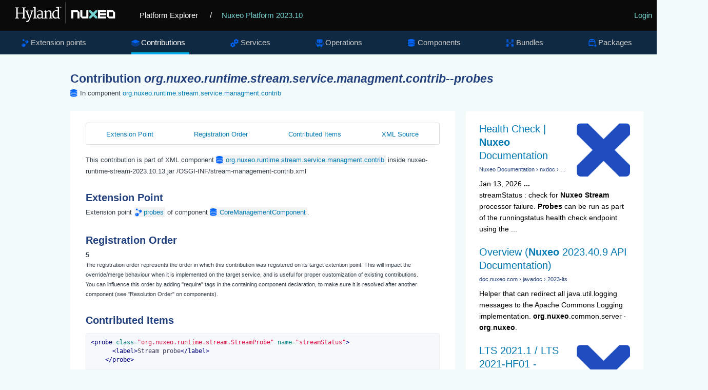

--- FILE ---
content_type: text/html; charset=UTF-8
request_url: https://syndicatedsearch.goog/cse_v2/ads?sjk=Y%2Bw5I7RbSA6ZNfUyL%2FnLng%3D%3D&adsafe=low&cx=012209002953539942917%3Asa7nmpwkglq&fexp=73152292%2C73152290%2C20606%2C17301431%2C17301434%2C17301435%2C17301266%2C72717108&client=google-coop&q=%27org.nuxeo.runtime.stream.service.managment.contrib%27%20probes&r=m&hl=en&ivt=0&type=0&oe=UTF-8&ie=UTF-8&format=p4&ad=p4&nocache=5951769223354698&num=0&output=uds_ads_only&source=gcsc&v=3&bsl=10&pac=0&u_his=2&u_tz=0&dt=1769223354699&u_w=1280&u_h=720&biw=1280&bih=720&psw=1280&psh=680&frm=0&uio=-&drt=0&jsid=csa&jsv=858536381&rurl=https%3A%2F%2Fexplorer.nuxeo.com%2Fnuxeo%2Fsite%2Fdistribution%2FNuxeo%2520Platform-2023.10%2FviewContribution%2Forg.nuxeo.runtime.stream.service.managment.contrib--probes
body_size: 8382
content:
<!doctype html><html lang="en"> <head>    <meta content="NOINDEX, NOFOLLOW" name="ROBOTS"> <meta content="telephone=no" name="format-detection"> <meta content="origin" name="referrer"> <title>Ads by Google</title>   </head> <body>  <div id="adBlock">    </div>  <script nonce="HXJj7GubmeSTVvXWe3JOeg">window.AFS_AD_REQUEST_RETURN_TIME_ = Date.now();window.IS_GOOGLE_AFS_IFRAME_ = true;(function(){window.ad_json={"caps":[{"n":"queryId","v":"uzR0aderDYu1nboP2pqu6Qs"},{"n":"isCse","v":"t"}],"bg":{"i":"https://www.google.com/js/bg/T94taNKSSsssP7x0w8bsq1bZfcqIXzBqd7gdxTpBf-w.js","p":"FcnV1CATqE9gGgUAIZICRfKf4YV4+7Hf1LJ8C5Ty3FmCzKVXfpG61K90o8CkB2YBbPmXV2aWCMUkEU4B/1Ek8oHt6pA1gEQeYj/e1466yHsA/tHbmoE7xfFC/cxFy5bmTKzLy7NQVeU6KKYFS9NapoQRp9T52eBd6vQamJ8JlU65VLNAK2oYXpXRqqoZBvnYmy5ZRt+STf3QyhvQFNIQCsIe0mn1SRIhjRyn6wJaO+KRSpT1cKjGe+JgaGp6ee1C/kfOErIILAE04UBkscdR2KibK1DW0m0h7SXtUELNE/lzhZkb/oPPgiT+23aGGz/RSgvsxX6KQfWK8lwIegxpUaWMVu37VaFTfzouZPi1gRZVqyVrxORK/A+C/aQu+Zxx0H0lKQXmrV+nuJdgB2no/5bbeFJEVjRUTJ9j9NeQBdffkpzjZYpY3yMwwxQrAkn2T6ftMjIBLGevCXkLiJmv1/gmwkkRx+tNo1B3yEoluyLlHL5Apk4h9JOb680pd9/eXliNZLnuPDSFH/kr/msIKIo1sxAS1nBy8X2RfE5WeZk2FB6FCNi7eZxjVETV3R69Xw9cFBgG+5p1j7JKNrgv59mtZmLUzE0DPLc+uq4Q+qCciYE0IWwynvt2i97rAC9EOy199TKXwL5z/tRFRgODSj8Rr1I3vfBd2mXbrP+wzW1fbqgiguPOBL8KEgFlM0ruJkEr+c8/H03tjgrcbVK9nmEH0Jip2L9v6+Rkv8HQosAM5cR9PKs1A4rwAiRnrxk6UjuYh6NM84FXkcD1x7qnhoS6QBGok2J+q/NQGYtMGXXDMUGX1m2BoMYyAGafP920Nwce8erpTiW/LSYLQBJSPwAM2GMX4cEzCHH42C2Rj/gltOwnL5Jg1t0i9NGbIXsejW3U/FhajZPYh38wMntkpPGbpNjcw6zEoW4/OLAW8ybTgj9k8WhXzrLw+FY78PBFONBRD0DAiIwABme8v6xlMIDb9yo5Ou5e72NqJMZRPm6y/1M0zwZdb6Oo91prJFq6oijjU+6ZXeBrdSJDqn6HwwaARgJq+dq+myBNqzICjEjs/SmAwbGexYZELbLBNOft0VpH5seOEjIlzh9V08JDMSsANxG03/lNt/BoHQNZDl/wM2loqlT0FD+krYyce8yzKjm8f11eD78Izh+k5AAYzpZj8L0wJO8ul4/gt87AWt9J49KptFmZEYlUg0BaGu4wG2xkfFXxJ4NJOABJ/igGKx2OpP2nDDfBISHhk16cK05YZAJjw6+Mu7d4f1KqkRgmeJ5fBrEOx1bMlpcRcz4H+8NM/bgwc7CMtUoUeDtNyMd5oEizPEy1VXVyFDqa4u9TUd0fzVNhwbfjSHy956/9+p0grOPJ1ZVM6xYP3H/r9r+K0poh3UaLX457jgEZbQe0Zbf7Bk59h8rFt1uGNAASy6bXHkvH+z81lHBlnFh51XqHCZYLDjKEbEFzREt3caeqU0zmaS4YqtSPCKI6nAINosaSKo6MrUOV+TS2xfpSy6KsFcB02RPO9wc3bMy0+v/gYngvMwn53zrG/[base64]/ZCpKx7dnMPfinJK1VYD4ZemzwaKj6Hkc5f1h6xGxj+39AmOJtgWlHgqrd7FWO+PW+OzK0iMkAWFnWHqWS00WdiTqLQiDgC3FQDXriuQ6AKQvI/5+VKMf0dU1crCs25G+LUa3uqt+uusv+H/bDWdXlhwgyh0TkSQUIrLCDlcOX5tVbEcr1dUbzobC7YIz7NbLCaSL33eM4kVZ+fahAb336xBLDjpU55BtkjK+pOmtfH+q3ifG53vZusycr5z2EXw815aaqr2ZESBg0sxNXnejCTqJvEyxs3+InGHKYplAKox3LiSc/5M04VQ+FZegrngZz3DP3QLZOKu7ND6AUvK/XHjKE0cABACm1Bcq/dsk1SKPXb7hBa6/xV06ogZnCPXR3tdDVCLqDW0BUXXzNM2XpAO8QVZK3UMhoBL+NOpkOM/TESNFvGdXUwJ+VFI46gbC0Q894zfCxAkYb7XxBbwOmNSJhkhFOEXxMtaiva4HsXRF1kSFjmy4Cu+ScKUbD8vZwRMPUHB5i69/wHlj9Rfi5YzOFQRAy0qkGuylCRFb/n9GmcqSK6Ex7CEM4HyXfP429fGJR74v9QJXcu5spjR7Fhl0kTF5Dh4pB1Is6pBVYEEoryLSQt8T9mO4B2hoSj8hw2Tw6fS2f9UfioySHldbb0SxQbuy7YzoetRBll51dd1thgM026502U7k2imIqIrDy2IkF2ke2QHsSOLttB2K6/7lJL2NDV6iuqMsCmdhiHZgriaJ8ahrImvQ8SP5g8qcB2r8y19gWGoFY+yqckaqjNrSma4mJEuKunpwtbNK0lLR/SgJbUEU5cfKRcvc4Snt9E2RuLnTu48rEuscSg52FSToQlpkV6+aEF+UgSMDtMsn5UktsnTOCDYhMFAXsmsLzdNvYI5heRemJm7J3+tkoKg/gKGmTWhuEnLlWveMEN+OIlhxyIJaSX6Ts8NKFVMJnmtUdtRl2A97I8p+LT0iREOfsLrms/jlo5hU2Ipnkg4A6GDNBi/wNKwlFBn8/EtPO6kHoGs6KgSCTD/ZFOuMQnAe3ZsdLBj6zDLWKgODHpXkY2KI1+aYl7W/uLPdab7VhT8m5VHN097T9py5I6Kzven8z3kkzUGUyv0f3KttivqAOj8n5TOYilmFlpIERuX484t1rKVNe1dmSgJzXZFemMd6ki0o9l+HjHBTZgxUYLdIulNDCMTpyGGVVJzTWdsCGxMG5Zd2Nt+M5AJKL6hEC/JwXjK+6E5d44xzBcygs2tTUBqMer/UAtl4jrhkTv9/7RHPl43Rh6VeDjdHYteXWEqPReK7hv/pbf0PhpLsolPFAgQUlyumcASvZ8102Pl4uy9cxYVIj+MUVgMVY7Ii9VEf3UVRF6r5xkNJnqfDwToBzipxkf5DvYqhMLT/Iuzmv3Sdk4DsHTkJLcyptnihW90INAk4IHTmepDkOmXV1IYM2L9wvcpASbtks43vmQsjrKblyAoTddfUSarmf0hCsi8j4h+YMq63n/9c+UU7KqHc+/YRNLKPdKQmsCMxSz24hVHm8ZHBpMhmjalTetynzwd1FzjaB7fPFo8TAAoPBae8JK1wg25v03Fip8EopyNqyDLqcrD2zgiJyfyZzo0X1MSNWRBakyWrHoQ/16N5Oz8YSpBF1nNQjRxSg03/ZyjGFOqR+WoBUoyP7pZ41XMZy83Noj+Ajh7uzby2im4Ig32QRNdLcmtEym5W1SNxc9eYM2Y8Sqh4jaDHa7+tFHHHo/SE38wvUOgq3Ia7G+k1FqdwaAqVc3UFs54okPUxazWWOs0yIDn3Xd9T5+SutN53EeK/WU3XjwjfIvuF5LGCtHE/Zx5v0gg31s+cMUnOBSFRT4q/fJcJTG95OXrJhV6T0ygZdCvgX6P2q7Fb++lMDdMtWtvG9eRNfaVc5e4gMD5P8mjqBBZAI0z8RUe6MP4Y/aaitOCO411AQcXW1jL4UYQwiDjHtK4bVyNbhAIsofcd0UEoOYHxTAmolIZeweA9fKxejiLUFxIN6tS7hsNx6YCbXlaNYXIc4COyafZE1kZGuTebEl693Q2ObxaNpa7/g3zPmMaNo5/MUAhmeWWiTeH9Z70fPT6QHLM76XvUO/[base64]/zW+bJiCQEYXJlBl4tHAUldxVvuXc/1PuNtnNH6O9dfOnHqh8lEcIBJnHwJPHFlqq5alrfxTgGbRkDFn+XdUV/N3RjGinRqU7IouzfuLAHihnRAdClO4UVljV4AAiOOxSEkuvSffUD4bEwmE2jMv1XJg3benYDI86RFe4b/mlyJBLuLW/9KFVtFac4ketkaALyScsoqpmQqM6qXE5JWx3xX09+7ZhRqZkoVdKDdU2gvjRTNVgJXCpI6OAbkofAIDgQukmBJIAmmOmxmjnConTl4igRCJDC3yTiYCMJzs8xgDJ6ICviaSMOUK5uqF+eVs8NZql7qtU2ryeAzin+2rcRn0PnB9DwokZjsVXxHXAI2pFvl/W6n1LDOf1mO/oZ+E8yCFQG9asUe1TFUSs1rWy4RM3S1rQu1y2QGLAOl0PzlDdHaJXX7KlsdeTbz5mlygKRoOdw924MhvhbfEjVOoR/7x02wD74Frorz3Wrh3CdrpNtmt/yFb6RO3fh0s/JJtA8NeataykPhwNbDBw7yqvLExfki5GtVEy+Cs/C89d9vvWadsckoxnRcXCIlLCfdGRBpm/LvEo/eYJE4KqzVDecsI9zv6EgpXeqzQj6tmnceSv//0DwvbR3n9B+EKXS3nl3ldzhZaqtAOoTf67vzhfy3Msl5g96ufUuVRWrGMxp6xvIolvuZrnfWHMUN9G+8xYs7HY1UgfJPJg7G5xSyRI/DgyH/Ruh14yzgkOca+TT/jiDCl6R7oLOKwl2ezerQllt3dMZ/[base64]/bOvytrlQOcPzBVYe7eU+NVKleT/jGAWdN3YwJVE4zuFQ3w3pX07XPJ2yWXh5cMJG8B/XGWTgZto3NXL5oHNdqmpfq3pG91eo4VyJ51mSOyErhGKriLjUxmXueQ6fQZKGvNNxDarl+8DwGMN7tBmr2tcgEhNEF7MIOqKnf0Fza6yNgziFTm/TBHIupXnHwSwnovnSnQvvOT3D6789mO3TbMrIq63+zY+Ycb0XqNPw+IoT1a6UKklgCPi/I9Gi8JtUVF40usz5pxy4GuhKDVuysQHb/gJf1uHFCGyNAKR3XckG1JFSrSEOFLPg8cBUDUH556jVmLiR0ALfyTXAlM9TOPI2K4hKJT44blw1pr99lAN5dWnxUzVGWh6zMAcBmmR+ZGlEBWoBO8dxPNuB6lXWeFAjuS32CEfeLeULXGWIVacJtOyXPXpnjbIWggYwVexsYnr3n3oDJ4/4q6AfvXSlNrjhfIp+IfQjXH8q9B20jEW4nlqVVSJenzVVDQPhoK0RBrZku3QU0K0w2X6hNVjGrsUGzM7lVZPrv3zK4hF5q9fJW8pQ+96BavsxvoyX0nldIB6wO0wNRDojy8XlBS0frDXYEUR9zuDwhpAR6fBhovEivLXuoGAYxUX821N4kfL283trz7x8v/B+jAElkteepKsRwbpMNEV9p/kIBJsjydjQPredGuubG6UmEn8E5BWQtRaItDTt9cl8xm20xndfu0ZkB8Wr5dFtbWxbjYlP1LyumAsoGCKCxxNoEyojTuvQJ+3plHIhY9TUxNPQWT9xmWK2N+TwXRTgIwByKT1VSKpk+cl3nFLTbC5Nd/eQHgbC2P0iLqsNsLZr6vjsGVj+r9IOGp1lkO7BmE2PO0AfjgpV8JgWh4/0+0+daFI5nYqL/+oDhcwN5r2ehe4PkrQLedHqS08NhYABBKMphnxCxM8dDm7TG3yTXwocfYmSMfVvbPA5QOmnHZb5l7IRACHpsc4GP2dO3+awT9wK6qKPBCIdAb0WcE06TP4JtMRW9Sld/ER23DAT8VllNigA5GCSMdyFy+UJDU7K9BKBH+Dc2EiJ4pH/gGn+lFPmot9xSdHDVQQqAuXCaouaoH67+ZXS2XKDUHKnyC5AfyU9pdWyH4i4LOHSFGnO26nwOwEv/BjVcztKyYAqEBucfxJBCXfjG+CpOGI+Dn2cF8vIb9+3tAUrDzxm+47Sh/boaPqxtVc2sy79gj93NOFApdfQWPcBLehARAk1gSwD3mn5ij3wPcjDJzMsUAWbE6zDPyUgNV7ElKSCgGR6PN5+tv3+k2zqKa4OFoF/wdKjmJYv2VFbh+BQrW1IEkWcQ5Z/5IUS1taWCyVCGSbqtnqJ/LswAP86NP03g+pZmpbU/8BTsY2xgBBqVOXSeDjzXxK14L7q8X8rQcN3XEca0/k7bILt5jMvsc6Th927QY91LlPYUMkx1e4ITlOSDrMH/uA2HDkZFRio/cBk12YyZBDyheUSgC+5r0FJM08Etgr4rH9HH0mloR3VVvwohJ/CyM4ZNDjnrljR3oBcu66udB+F6jGE2LXPAMWxtM8o/aH33aNcVkAMKVIhK0CPk/1MN9zQNLZH6ORnWs1BxlYW31cR97Gdk1tVgmny/7eE/6egMWtTEI7G+yMRRm3fREF36EiOZZITstrrMLEQIRwVe7bNbzxTIijzzMvrRbv+mK6gjgUIW/[base64]/[base64]/g1ts4l2y6vp0kZkFBInDOzRi48IRe4YuksuGfVcdA2QSdHMukP3fGoH8tniyjfcYEDOlFHMEaa2ZZmHfXQurOUyWMLctLQFfcN/N8WCTeLk7MQmZ9fK4JPhLHoWpO2pmNCc06z4/WiLjY/+lUCkztYQ+r6tyoCiqS1JA6vPE3O8byXAktKKIjw6G+7m537Ly1hn5nxr9XHMyFwheBaZeQmRtCLGDm14jmy9PQWZMyA5UiaKp+IuhR39fYezm/oEbbrTysh0efttH2PJUu4IENWVCW5dj45+WpdCj5YubdbIJBujXXJWgcoXm9R4a2iRGaIj0m2y7wqYNNfPd6Nd37qIQGENBDmHR+Z4C5dDnXgosWh7YM8fiES672jnNNCXENTKGNgCGUH5kJi/uGumVMzSIzuwA2y9MPN8Cmw5bxlJsSxqzDITFDtG5cPrxjSM/ma9qydTNirhXx626L3ROfr/rG7QhiXEUBwGVhcY5gBQWJx4HZ93f4NP2r8T70j+D+BRnUURrg/SBqCVuljSjU/k/6PJdrHxnq7FHyyd3e7v7cvjWTJS6pPjZwE0bV2n4tfwgC+W8nlGkcX6oBp1aivqMQ4w1g7l/1rB6dikMT449VEn7lgxuTAQsK3rKpQj8EnWTsmAyV3MgKbCY8kf9jaKY/hvoHplk7SlrR6wVUUmTtxXl2ogo4t6k5e6zT6Gg9H7UsicnUxCryXMGGSlq991QB+C0qvcOWl6s+LFhINnbIi7Phkuw1f8nlhbWSNJ7+VH1F7WhfRoS8ZSG/qdJA2W0vvyqh5pu/B766grgxYjI3Vpyn4x9hLTh3shSGDWmWHkRcvSglMoVEsdhAPZm3ZN4s5FvJu32YaBePBWRl90x7k4PlQZxEjI0r3ueHH7MK/[base64]/08KxJ1wE7T9PXQW3piKGT3qMyw4bb+Uw+w2Z48K1wMlSdsd2q0mof/O93fz8odFVLd2jND7lXlhyki5vy49Y2X5sQx18Ly4/j9MS1WKOXKKt0iABMA/jKB66qoYo5/93LdY1o0iiJDtVb2rKWZB+gikk5v7/cQXr4iWnwDLUhSIEWG7HUhEmEErc3KeEwqMCVk5Jf1iU7UGcFKzz5VnHj2Re7mTuMgA++pIlgR5ECBe38vXJdPckL1W/UbyegtCDXQMTKYxYOEaoXY/iOrNHav+yTmo+azd1A9YYE69FkTpjVNlRCffDTcHSkVV5XevapAwcCZnbSizX0HuYeRKeFHNvTMKq3mT884jVHzqTrcayTfIMLe9WEr/rqhRiqwtQWoKJkTJrJP/1ReIh2f90q+NFn3qEa7qepR2o6+F/57VZjZzyCHnhTY6Le27024DDVPnJd6kfKmivex223ypIbiCYRYdxSmoJjXHecwclQtPEWIVHmS6KpY93qzpzgW8bANDLyjoKJp8yS4rhPr8jus10e2wE/98GL4jIo9Hl5yKz4BLRV2MsGKwEU8ZgaW9VIQsBkcHrmrj4hnrpouihmFq/3l5r6rp3jBeUsTdXbBxvCV+LA39n+/jRqI5V0fabfPR3IhUQSk2knvyUUL0nWcvL/NtcbMS2JM8x51n66sfoLiqz3VLHo698mSlCZFBl7BVbnruCD3vg+5m5LkTUKGPq8PhI4xtC/ZgBPOpa+lGA8IRKTa3EQ5G5O84ceASmf19roScwseFDvFaiPDDw0MTYWTzNPLO7oeWNTZ0xhePluuVm2JLuOaHcyj22iG+G73J/[base64]/d1I9xknDXaXjcJ8eOh9vWztaFTkRczZ51I9Za0Y9fBaRaAzeyL7Ld+1hxX8VuVTqv5dlxo78GR/fedfVtC59FtIJzvyZQu9k8Oles1S0zlENMRxOhxpx87NsLe6nGjMRbu5XOzYm7tXcfEkS63Lr15dUm2J/KwXnfaTIwy5+hMC99PY3k/NFq+WIYsKPmdGsZgK35/bYoy7mQmzEdrxCTuRWnMGdm8z1sbQQ6uJlFaP/JkPf79ZeZl9r40w8XREKnO+fjbe9bh/lfNBLF0PS36GUfuZz9Vf5Ic6VTdjsnCsjIMwtQp7wk0dpgbXqj4n+hRtcarrxnD9Ep2CfaUA/wLyTtm7QMQywOZDl+YxdoerAIrVCIv74MxefUMnq+m/2Oq4tgeDlJil2cale01Nl/PIkJ0AgjzJGdmG05vaIruZfB51v1W3+XIjUydoHRuE9STMCaiUicNk+UTxd8a4Wj9cSOn066D4WWlysKuxhl02GYd6FaieVG7D5olPZMt7WIxlMPW2ApRF0BwRlfqU4l2ufv4+7ky4iwx0WcKNTrf2vAqBTjPSBWLtGiu6Yigq9TXRVquMX1cGOZYjFSQ\u003d\u003d"},"gd":{"ff":{"fd":"swap","eiell":true,"pcsbs":"44","pcsbp":"8","esb":true},"cd":{"pid":"google-coop","eawp":"partner-google-coop","qi":"uzR0aderDYu1nboP2pqu6Qs"},"pc":{},"dc":{"d":true}}};})();</script> <script src="/adsense/search/async-ads.js?pac=0" type="text/javascript" nonce="HXJj7GubmeSTVvXWe3JOeg"></script>  </body> </html>

--- FILE ---
content_type: text/css
request_url: https://explorer.nuxeo.com/nuxeo/site/skin/distribution/css/code.css
body_size: 894
content:
pre .comment, pre .template_comment, pre .diff .header, pre .javadoc {
    color: #998;
    font-style: italic
}

pre .keyword, pre .css .rule .keyword, pre .winutils, pre .javascript .title, pre .lisp .title, pre .subst {
    color: #000;
    font-weight: bold
}

pre .number, pre .hexcolor {
    color: #40a070
}

pre .string, pre .attribute .value, pre .phpdoc {
    color: #d14
}

pre .title, pre .id {
    color: #900;
    font-weight: bold
}

pre .javascript .title, pre .lisp .title, pre .subst {
    font-weight: normal
}

pre .class .title {
    color: #458;
    font-weight: bold
}

pre .tag, pre .css .keyword, pre .html .keyword, pre .tag .title, pre .django .tag .keyword {
    color: #000080;
    font-weight: normal
}

pre .attribute, pre .variable, pre .instancevar, pre .lisp .body {
    color: #008080
}

pre .regexp {
    color: #009926
}

pre .class {
    color: #458;
    font-weight: bold
}

pre .symbol, pre .lisp .keyword {
    color: #990073
}

pre .builtin, pre .built_in, pre .lisp .title {
    color: #0086b3
}

pre .preprocessor, pre .pi, pre .doctype, pre .shebang, pre .cdata {
    color: #999;
    font-weight: bold
}

pre .deletion {
    background: #fdd
}

pre .addition {
    background: #dfd
}

pre .diff .change {
    background: #0086b3
}

pre .chunk {
    color: #aaa
}


--- FILE ---
content_type: application/javascript; charset=utf-8
request_url: https://cse.google.com/cse/element/v1?rsz=filtered_cse&num=10&hl=en&source=gcsc&cselibv=f71e4ed980f4c082&cx=012209002953539942917%3Asa7nmpwkglq&q=%27org.nuxeo.runtime.stream.service.managment.contrib%27+probes&safe=off&cse_tok=AEXjvhL8rgJp7du1APInd2pZx485%3A1769223353840&sort=&exp=cc%2Capo&fexp=73152292%2C73152290&callback=google.search.cse.api10167&rurl=https%3A%2F%2Fexplorer.nuxeo.com%2Fnuxeo%2Fsite%2Fdistribution%2FNuxeo%2520Platform-2023.10%2FviewContribution%2Forg.nuxeo.runtime.stream.service.managment.contrib--probes
body_size: 2832
content:
/*O_o*/
google.search.cse.api10167({
  "cursor": {
    "currentPageIndex": 0,
    "estimatedResultCount": "10",
    "moreResultsUrl": "http://www.google.com/cse?oe=utf8&ie=utf8&source=uds&q='org.nuxeo.runtime.stream.service.managment.contrib'+probes&safe=off&sort=&cx=012209002953539942917:sa7nmpwkglq&start=0",
    "resultCount": "10",
    "searchResultTime": "0.22",
    "pages": [
      {
        "label": 1,
        "start": "0"
      }
    ],
    "isExactTotalResults": true
  },
  "results": [
    {
      "clicktrackUrl": "https://www.google.com/url?client=internal-element-cse&cx=012209002953539942917:sa7nmpwkglq&q=https://doc.nuxeo.com/nxdoc/health-check/&sa=U&ved=2ahUKEwjahtDMlqOSAxXQKlkFHZ9XGMQQFnoECAYQAg&usg=AOvVaw02hsQsfZgnHpmJq7u9FNwd&fexp=73152292,73152290",
      "content": "Jan 13, 2026 \u003cb\u003e...\u003c/b\u003e streamStatus : check for \u003cb\u003eNuxeo Stream\u003c/b\u003e processor failure. \u003cb\u003eProbes\u003c/b\u003e can be run as part of the runningstatus health check endpoint using the&nbsp;...",
      "contentNoFormatting": "Jan 13, 2026 ... streamStatus : check for Nuxeo Stream processor failure. Probes can be run as part of the runningstatus health check endpoint using the ...",
      "title": "Health Check | \u003cb\u003eNuxeo\u003c/b\u003e Documentation",
      "titleNoFormatting": "Health Check | Nuxeo Documentation",
      "formattedUrl": "https://doc.\u003cb\u003enuxeo\u003c/b\u003e.com/nxdoc/health-check/",
      "unescapedUrl": "https://doc.nuxeo.com/nxdoc/health-check/",
      "url": "https://doc.nuxeo.com/nxdoc/health-check/",
      "visibleUrl": "doc.nuxeo.com",
      "richSnippet": {
        "cseImage": {
          "src": "https://doc.nuxeo.com/assets/imgs/logo340x60.png"
        },
        "metatags": {
          "twitterCreator": "@nuxeo",
          "twitterSite": "@nuxeo",
          "twitterTitle": "Health Check",
          "twitterImage": "https://doc.nuxeo.com/assets/imgs/logo340x60.png",
          "ogTitle": "Health Check",
          "language": "en",
          "ogDescription": "Endpoint to monitor Nuxeo health.",
          "ogImage": "https://doc.nuxeo.com/assets/imgs/logo340x60.png",
          "tags": "healthcheck,probe,monitoring,observability",
          "ogType": "article",
          "twitterCard": "summary_large_image",
          "viewport": "width=device-width, initial-scale=1.0",
          "twitterDescription": "Endpoint to monitor Nuxeo health.",
          "themeColor": "#73d2cf",
          "ogUrl": "https://doc.nuxeo.com/nxdoc/health-check/",
          "msapplicationConfig": "/assets/icons/browserconfig.xml?v=c2d5",
          "lang": "en",
          "ogSiteName": "Nuxeo Documentation"
        },
        "cseThumbnail": {
          "src": "https://encrypted-tbn0.gstatic.com/images?q=tbn:ANd9GcQAV5dhF4q6q0RNP0qJXbcNex6DqxBkOGnZG6p1-Qmk8Zcbd89aXflJsWk&s",
          "width": "517",
          "height": "97"
        }
      },
      "breadcrumbUrl": {
        "host": "doc.nuxeo.com",
        "crumbs": [
          "nxdoc",
          "health-check"
        ]
      }
    },
    {
      "clicktrackUrl": "https://www.google.com/url?client=internal-element-cse&cx=012209002953539942917:sa7nmpwkglq&q=https://doc.nuxeo.com/javadoc/2023-lts/index.html&sa=U&ved=2ahUKEwjahtDMlqOSAxXQKlkFHZ9XGMQQFnoECAIQAQ&usg=AOvVaw2YrB-QyhZwf8no11xT4x0H&fexp=73152292,73152290",
      "content": "Helper that can redirect all java.util.logging messages to the Apache Commons Logging implementation. \u003cb\u003eorg\u003c/b\u003e.\u003cb\u003enuxeo\u003c/b\u003e.common.server &middot; \u003cb\u003eorg\u003c/b\u003e.\u003cb\u003enuxeo\u003c/b\u003e.",
      "contentNoFormatting": "Helper that can redirect all java.util.logging messages to the Apache Commons Logging implementation. org.nuxeo.common.server · org.nuxeo.",
      "title": "Overview (\u003cb\u003eNuxeo\u003c/b\u003e 2023.40.9 API Documentation)",
      "titleNoFormatting": "Overview (Nuxeo 2023.40.9 API Documentation)",
      "formattedUrl": "https://doc.\u003cb\u003enuxeo\u003c/b\u003e.com/javadoc/2023-lts/index.html",
      "unescapedUrl": "https://doc.nuxeo.com/javadoc/2023-lts/index.html",
      "url": "https://doc.nuxeo.com/javadoc/2023-lts/index.html",
      "visibleUrl": "doc.nuxeo.com",
      "richSnippet": {
        "metatags": {
          "viewport": "width=device-width, initial-scale=1",
          "dcCreated": "2025-12-15"
        }
      },
      "breadcrumbUrl": {
        "host": "doc.nuxeo.com",
        "crumbs": [
          "javadoc",
          "2023-lts"
        ]
      }
    },
    {
      "clicktrackUrl": "https://www.google.com/url?client=internal-element-cse&cx=012209002953539942917:sa7nmpwkglq&q=https://doc.nuxeo.com/nxdoc/2021/nuxeo-server-release-notes-2021-1/&sa=U&ved=2ahUKEwjahtDMlqOSAxXQKlkFHZ9XGMQQFnoECAsQAQ&usg=AOvVaw1onED4Xt008uUDLKkKtNve&fexp=73152292,73152290",
      "content": "curl -u Administrator:Administrator http://\u003cb\u003enuxeo\u003c/b\u003e.docker.localhost/\u003cb\u003enuxeo\u003c/b\u003e/api/v1/\u003cb\u003emanagement\u003c/b\u003e/\u003cb\u003estream\u003c/b\u003e ... &lt;extension target=&quot;\u003cb\u003eorg\u003c/b\u003e.\u003cb\u003enuxeo\u003c/b\u003e.\u003cb\u003eruntime\u003c/b\u003e.ConfigurationService&quot;&nbsp;...",
      "contentNoFormatting": "curl -u Administrator:Administrator http://nuxeo.docker.localhost/nuxeo/api/v1/management/stream ... \u003cextension target=\"org.nuxeo.runtime.ConfigurationService\" ...",
      "title": "LTS 2021.1 / LTS 2021-HF01 - Nuxeo Documentation",
      "titleNoFormatting": "LTS 2021.1 / LTS 2021-HF01 - Nuxeo Documentation",
      "formattedUrl": "https://doc.\u003cb\u003enuxeo\u003c/b\u003e.com/nxdoc/2021/\u003cb\u003enuxeo\u003c/b\u003e-server-release-notes-2021-1/",
      "unescapedUrl": "https://doc.nuxeo.com/nxdoc/2021/nuxeo-server-release-notes-2021-1/",
      "url": "https://doc.nuxeo.com/nxdoc/2021/nuxeo-server-release-notes-2021-1/",
      "visibleUrl": "doc.nuxeo.com",
      "richSnippet": {
        "cseImage": {
          "src": "https://doc.nuxeo.com/assets/imgs/logo340x60.png"
        },
        "metatags": {
          "twitterCreator": "@nuxeo",
          "twitterSite": "@nuxeo",
          "twitterTitle": "LTS 2021.1 / LTS 2021-HF01",
          "twitterImage": "https://doc.nuxeo.com/assets/imgs/logo340x60.png",
          "ogTitle": "LTS 2021.1 / LTS 2021-HF01",
          "language": "en",
          "ogDescription": "Discover what's new in LTS 2021.1 / LTS 2021-HF01",
          "ogImage": "https://doc.nuxeo.com/assets/imgs/logo340x60.png",
          "tags": "release-notes",
          "ogType": "article",
          "twitterCard": "summary_large_image",
          "viewport": "width=device-width, initial-scale=1.0",
          "twitterDescription": "Discover what's new in LTS 2021.1 / LTS 2021-HF01",
          "themeColor": "#73d2cf",
          "ogUrl": "https://doc.nuxeo.com/nxdoc/2021/nuxeo-server-release-notes-2021-1/",
          "msapplicationConfig": "/assets/icons/browserconfig.xml?v=c2d5",
          "lang": "en",
          "ogSiteName": "Nuxeo Documentation"
        },
        "cseThumbnail": {
          "src": "https://encrypted-tbn0.gstatic.com/images?q=tbn:ANd9GcQAV5dhF4q6q0RNP0qJXbcNex6DqxBkOGnZG6p1-Qmk8Zcbd89aXflJsWk&s",
          "width": "517",
          "height": "97"
        }
      },
      "breadcrumbUrl": {
        "host": "doc.nuxeo.com",
        "crumbs": [
          "nxdoc",
          "nuxeo-server-release-notes-2021-1"
        ]
      }
    },
    {
      "clicktrackUrl": "https://www.google.com/url?client=internal-element-cse&cx=012209002953539942917:sa7nmpwkglq&q=https://doc.nuxeo.com/javadoc/2025-lts/allclasses-index.html&sa=U&ved=2ahUKEwjahtDMlqOSAxXQKlkFHZ9XGMQQFnoECAUQAQ&usg=AOvVaw32qsSHoQCrg4bQKdYR0hmq&fexp=73152292,73152290",
      "content": "Blob \u003cb\u003eprovider\u003c/b\u003e that stores files in Azure Storage. AzureBlobScroll. Scroll blobs of the Azure blob store of a AzureBlobProvider , the scroll query is the&nbsp;...",
      "contentNoFormatting": "Blob provider that stores files in Azure Storage. AzureBlobScroll. Scroll blobs of the Azure blob store of a AzureBlobProvider , the scroll query is the ...",
      "title": "All Classes and Interfaces (\u003cb\u003eNuxeo\u003c/b\u003e 2025.12.16 API Documentation)",
      "titleNoFormatting": "All Classes and Interfaces (Nuxeo 2025.12.16 API Documentation)",
      "formattedUrl": "https://doc.\u003cb\u003enuxeo\u003c/b\u003e.com/javadoc/2025-lts/allclasses-index.html",
      "unescapedUrl": "https://doc.nuxeo.com/javadoc/2025-lts/allclasses-index.html",
      "url": "https://doc.nuxeo.com/javadoc/2025-lts/allclasses-index.html",
      "visibleUrl": "doc.nuxeo.com",
      "richSnippet": {
        "metatags": {
          "viewport": "width=device-width, initial-scale=1",
          "dcCreated": "2025-12-16"
        }
      },
      "breadcrumbUrl": {
        "host": "doc.nuxeo.com",
        "crumbs": [
          "javadoc",
          "2025-lts",
          "allclasses-index"
        ]
      }
    },
    {
      "clicktrackUrl": "https://www.google.com/url?client=internal-element-cse&cx=012209002953539942917:sa7nmpwkglq&q=https://doc.nuxeo.com/assets/main/archived-documentation/Nuxeo_Platform_5.6_administration_documentation.pdf&sa=U&ved=2ahUKEwjahtDMlqOSAxXQKlkFHZ9XGMQQFnoECAkQAQ&usg=AOvVaw1gR2YQWKgAFxbnYF9PNyoC&fexp=73152292,73152290",
      "content": "... \u003cb\u003eservice org\u003c/b\u003e.\u003cb\u003enuxeo\u003c/b\u003e.ecm.pla has been added to tform.shibboleth.\u003cb\u003eservice\u003c/b\u003e ... The file importer comes as a Java library (with \u003cb\u003enuxeo runtime service\u003c/b\u003e) and a&nbsp;...",
      "contentNoFormatting": "... service org.nuxeo.ecm.pla has been added to tform.shibboleth.service ... The file importer comes as a Java library (with nuxeo runtime service) and a ...",
      "title": "Administration Documentation",
      "titleNoFormatting": "Administration Documentation",
      "formattedUrl": "https://doc.\u003cb\u003enuxeo\u003c/b\u003e.com/.../\u003cb\u003eNuxeo\u003c/b\u003e_Platform_5.6_administration_documentati...",
      "unescapedUrl": "https://doc.nuxeo.com/assets/main/archived-documentation/Nuxeo_Platform_5.6_administration_documentation.pdf",
      "url": "https://doc.nuxeo.com/assets/main/archived-documentation/Nuxeo_Platform_5.6_administration_documentation.pdf",
      "visibleUrl": "doc.nuxeo.com",
      "richSnippet": {
        "cseImage": {
          "src": "x-raw-image:///da63f89be4b1f471db1bbe30fc8a7b51e7bf17f3dfbe25a4733978e64dfb44b3"
        },
        "metatags": {
          "moddate": "D:20161017140515Z",
          "creationdate": "D:20161017140515Z",
          "producer": "iText 2.0.8 (by lowagie.com)"
        },
        "cseThumbnail": {
          "src": "https://encrypted-tbn0.gstatic.com/images?q=tbn:ANd9GcT4LojWiHkoYC6mziTvhydunemy0AoqNCf6PphMFkusHAy0QL9u3uDuxvg&s",
          "width": "256",
          "height": "197"
        }
      },
      "breadcrumbUrl": {
        "host": "doc.nuxeo.com",
        "crumbs": [
          "assets",
          "main",
          "archived-documentation",
          "Nuxe..."
        ]
      },
      "fileFormat": "PDF/Adobe Acrobat"
    },
    {
      "clicktrackUrl": "https://www.google.com/url?client=internal-element-cse&cx=012209002953539942917:sa7nmpwkglq&q=https://doc.nuxeo.com/javadoc/2021-lts/allclasses-index.html&sa=U&ved=2ahUKEwjahtDMlqOSAxXQKlkFHZ9XGMQQFnoECAMQAQ&usg=AOvVaw3nNZ-cBGSRGCOLRtQlhPUx&fexp=73152292,73152290",
      "content": "Descriptor for JSF configuration \u003cb\u003econtributions\u003c/b\u003e. ConfigurationService. \u003cb\u003eService\u003c/b\u003e holding \u003cb\u003eruntime\u003c/b\u003e configuration properties. ConfigurationServiceImpl.",
      "contentNoFormatting": "Descriptor for JSF configuration contributions. ConfigurationService. Service holding runtime configuration properties. ConfigurationServiceImpl.",
      "title": "All Classes (\u003cb\u003eNuxeo\u003c/b\u003e 2021.70.4 API Documentation)",
      "titleNoFormatting": "All Classes (Nuxeo 2021.70.4 API Documentation)",
      "formattedUrl": "https://doc.\u003cb\u003enuxeo\u003c/b\u003e.com/javadoc/2021-lts/allclasses-index.html",
      "unescapedUrl": "https://doc.nuxeo.com/javadoc/2021-lts/allclasses-index.html",
      "url": "https://doc.nuxeo.com/javadoc/2021-lts/allclasses-index.html",
      "visibleUrl": "doc.nuxeo.com",
      "richSnippet": {
        "metatags": {
          "dcCreated": "2025-04-22"
        }
      },
      "breadcrumbUrl": {
        "host": "doc.nuxeo.com",
        "crumbs": [
          "javadoc",
          "2021-lts",
          "allclasses-index"
        ]
      }
    },
    {
      "clicktrackUrl": "https://www.google.com/url?client=internal-element-cse&cx=012209002953539942917:sa7nmpwkglq&q=https://doc.nuxeo.com/javadoc/2021-lts/index-all.html&sa=U&ved=2ahUKEwjahtDMlqOSAxXQKlkFHZ9XGMQQFnoECAQQAQ&usg=AOvVaw1t-IaVer-Z0VwET4DsXTmL&fexp=73152292,73152290",
      "content": "The parent \u003cb\u003eprovider\u003c/b\u003e is read only. AbstractContributionRegistry() - Constructor for class \u003cb\u003eorg\u003c/b\u003e.\u003cb\u003enuxeo\u003c/b\u003e.\u003cb\u003eruntime\u003c/b\u003e.\u003cb\u003econtribution\u003c/b\u003e.impl.AbstractContributionRegistry&nbsp;...",
      "contentNoFormatting": "The parent provider is read only. AbstractContributionRegistry() - Constructor for class org.nuxeo.runtime.contribution.impl.AbstractContributionRegistry ...",
      "title": "Index (\u003cb\u003eNuxeo\u003c/b\u003e 2021.70.4 API Documentation)",
      "titleNoFormatting": "Index (Nuxeo 2021.70.4 API Documentation)",
      "formattedUrl": "https://doc.\u003cb\u003enuxeo\u003c/b\u003e.com/javadoc/2021-lts/index-all.html",
      "unescapedUrl": "https://doc.nuxeo.com/javadoc/2021-lts/index-all.html",
      "url": "https://doc.nuxeo.com/javadoc/2021-lts/index-all.html",
      "visibleUrl": "doc.nuxeo.com",
      "richSnippet": {
        "metatags": {
          "dcCreated": "2025-04-22"
        }
      },
      "breadcrumbUrl": {
        "host": "doc.nuxeo.com",
        "crumbs": [
          "javadoc",
          "2021-lts",
          "index-all"
        ]
      }
    },
    {
      "clicktrackUrl": "https://www.google.com/url?client=internal-element-cse&cx=012209002953539942917:sa7nmpwkglq&q=https://doc.nuxeo.com/javadoc/2021-lts/constant-values.html&sa=U&ved=2ahUKEwjahtDMlqOSAxXQKlkFHZ9XGMQQFnoECAoQAQ&usg=AOvVaw29YR507rPGNsqr7ljL0hC1&fexp=73152292,73152290",
      "content": "\u003cb\u003eorg\u003c/b\u003e.\u003cb\u003enuxeo\u003c/b\u003e.audit.storage.\u003cb\u003estream\u003c/b\u003e.StreamAuditStorageWriter. Modifier and Type, Constant Field, Value. public static final String &middot; BATCH_SIZE_OPT, &quot;batchSize&quot;.",
      "contentNoFormatting": "org.nuxeo.audit.storage.stream.StreamAuditStorageWriter. Modifier and Type, Constant Field, Value. public static final String · BATCH_SIZE_OPT, \"batchSize\".",
      "title": "Constant Field Values (\u003cb\u003eNuxeo\u003c/b\u003e 2021.70.4 API Documentation)",
      "titleNoFormatting": "Constant Field Values (Nuxeo 2021.70.4 API Documentation)",
      "formattedUrl": "https://doc.\u003cb\u003enuxeo\u003c/b\u003e.com/javadoc/2021-lts/constant-values.html",
      "unescapedUrl": "https://doc.nuxeo.com/javadoc/2021-lts/constant-values.html",
      "url": "https://doc.nuxeo.com/javadoc/2021-lts/constant-values.html",
      "visibleUrl": "doc.nuxeo.com",
      "richSnippet": {
        "metatags": {
          "dcCreated": "2025-04-22"
        }
      },
      "breadcrumbUrl": {
        "host": "doc.nuxeo.com",
        "crumbs": [
          "javadoc",
          "2021-lts",
          "constant-values"
        ]
      }
    },
    {
      "clicktrackUrl": "https://www.google.com/url?client=internal-element-cse&cx=012209002953539942917:sa7nmpwkglq&q=https://doc.nuxeo.com/assets/main/archived-documentation/Nuxeo_Platform_5.8_administration_documentation.pdf&sa=U&ved=2ahUKEwjahtDMlqOSAxXQKlkFHZ9XGMQQFnoECAgQAQ&usg=AOvVaw2DVHQt4IVe9YxT44H3Hw3E&fexp=73152292,73152290",
      "content": "... \u003cb\u003eservice org\u003c/b\u003e.\u003cb\u003enuxeo\u003c/b\u003e.ecm.platform.shibboleth.\u003cb\u003eservice\u003c/b\u003e.Shibbole has been added to configure the mapping between the user metadata and the headers names&nbsp;...",
      "contentNoFormatting": "... service org.nuxeo.ecm.platform.shibboleth.service.Shibbole has been added to configure the mapping between the user metadata and the headers names ...",
      "title": "Administration Documentation",
      "titleNoFormatting": "Administration Documentation",
      "formattedUrl": "https://doc.\u003cb\u003enuxeo\u003c/b\u003e.com/.../\u003cb\u003eNuxeo\u003c/b\u003e_Platform_5.8_administration_documentati...",
      "unescapedUrl": "https://doc.nuxeo.com/assets/main/archived-documentation/Nuxeo_Platform_5.8_administration_documentation.pdf",
      "url": "https://doc.nuxeo.com/assets/main/archived-documentation/Nuxeo_Platform_5.8_administration_documentation.pdf",
      "visibleUrl": "doc.nuxeo.com",
      "richSnippet": {
        "cseImage": {
          "src": "x-raw-image:///2431625a3af0bac3a07e195fc120b395bfa00f484a3680eede79ce0bea606d5e"
        },
        "metatags": {
          "moddate": "D:20161017140635Z",
          "creationdate": "D:20161017140635Z",
          "producer": "iText 2.0.8 (by lowagie.com)"
        },
        "cseThumbnail": {
          "src": "https://encrypted-tbn0.gstatic.com/images?q=tbn:ANd9GcRWvhOwOHzhwZeIPxJLL9N08Cq4u2ra0X8OFOQ35rKtbJ0ekx_7YFuri_lQ&s",
          "width": "241",
          "height": "209"
        }
      },
      "breadcrumbUrl": {
        "host": "doc.nuxeo.com",
        "crumbs": [
          "assets",
          "main",
          "archived-documentation",
          "Nuxe..."
        ]
      },
      "fileFormat": "PDF/Adobe Acrobat"
    },
    {
      "clicktrackUrl": "https://www.google.com/url?client=internal-element-cse&cx=012209002953539942917:sa7nmpwkglq&q=https://doc.nuxeo.com/assets/main/archived-documentation/Nuxeo_Platform_5.5_administration_documentation.pdf&sa=U&ved=2ahUKEwjahtDMlqOSAxXQKlkFHZ9XGMQQFnoECAcQAQ&usg=AOvVaw3hLuLhgPbgVseWjJLyoU6d&fexp=73152292,73152290",
      "content": "&lt;component name=&quot;\u003cb\u003eorg\u003c/b\u003e.\u003cb\u003enuxeo\u003c/b\u003e.cm.\u003cb\u003eservice\u003c/b\u003e.synchronization.\u003cb\u003econtrib\u003c/b\u003e.custom&quot;&gt; ... The file importer comes as a Java library (with \u003cb\u003enuxeo runtime service\u003c/b\u003e) and a&nbsp;...",
      "contentNoFormatting": "\u003ccomponent name=\"org.nuxeo.cm.service.synchronization.contrib.custom\"\u003e ... The file importer comes as a Java library (with nuxeo runtime service) and a ...",
      "title": "Administration Documentation",
      "titleNoFormatting": "Administration Documentation",
      "formattedUrl": "https://doc.\u003cb\u003enuxeo\u003c/b\u003e.com/.../\u003cb\u003eNuxeo\u003c/b\u003e_Platform_5.5_administration_documentati...",
      "unescapedUrl": "https://doc.nuxeo.com/assets/main/archived-documentation/Nuxeo_Platform_5.5_administration_documentation.pdf",
      "url": "https://doc.nuxeo.com/assets/main/archived-documentation/Nuxeo_Platform_5.5_administration_documentation.pdf",
      "visibleUrl": "doc.nuxeo.com",
      "richSnippet": {
        "cseImage": {
          "src": "x-raw-image:///ebad366aa8e36e2b35806711d78cae2f611ea7ef2781c43d30a961ed66e3d8d4"
        },
        "metatags": {
          "moddate": "D:20161017142152Z",
          "creationdate": "D:20161017142152Z",
          "producer": "iText 2.0.8 (by lowagie.com)"
        },
        "cseThumbnail": {
          "src": "https://encrypted-tbn0.gstatic.com/images?q=tbn:ANd9GcT4kXS7rp4JBqSyKkxmZ5d5saYEzhJ9VlHSP66zqyTZBSA39y9CJbE6nBqn&s",
          "width": "241",
          "height": "209"
        }
      },
      "breadcrumbUrl": {
        "host": "doc.nuxeo.com",
        "crumbs": [
          "assets",
          "main",
          "archived-documentation",
          "Nuxe..."
        ]
      },
      "fileFormat": "PDF/Adobe Acrobat"
    }
  ],
  "findMoreOnGoogle": {
    "url": "https://www.google.com/search?client=ms-google-coop&q='org.nuxeo.runtime.stream.service.managment.contrib'+probes&cx=012209002953539942917:sa7nmpwkglq"
  }
});